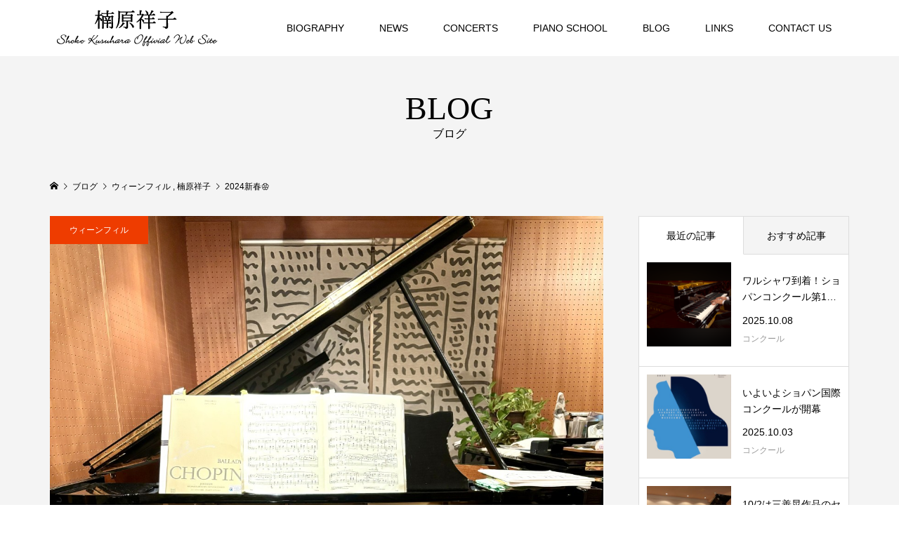

--- FILE ---
content_type: text/html; charset=UTF-8
request_url: https://www.shoko-kusuhara.com/2024%E6%96%B0%E6%98%A5%F0%9F%8F%B5%EF%B8%8F-10963.html
body_size: 20705
content:
<!DOCTYPE html>
<html lang="ja">
<head >
<meta charset="UTF-8">
<meta name="description" content="2024年を迎えました。皆様もお健やかにお正月をお迎えでしょうか。旧年中は皆様からのお気持ちや支えをたくさん頂き、誠にありがとうございます。晴れて迎えた2024年。">
<meta name="viewport" content="width=device-width">
<title>2024新春🏵️ &#8211; Shoko Kusuhara</title>
<meta name='robots' content='max-image-preview:large' />
<link rel='dns-prefetch' href='//www.googletagmanager.com' />
<link rel="alternate" title="oEmbed (JSON)" type="application/json+oembed" href="https://www.shoko-kusuhara.com/wp-json/oembed/1.0/embed?url=https%3A%2F%2Fwww.shoko-kusuhara.com%2F2024%25e6%2596%25b0%25e6%2598%25a5%25f0%259f%258f%25b5%25ef%25b8%258f-10963.html" />
<link rel="alternate" title="oEmbed (XML)" type="text/xml+oembed" href="https://www.shoko-kusuhara.com/wp-json/oembed/1.0/embed?url=https%3A%2F%2Fwww.shoko-kusuhara.com%2F2024%25e6%2596%25b0%25e6%2598%25a5%25f0%259f%258f%25b5%25ef%25b8%258f-10963.html&#038;format=xml" />
<link rel="preconnect" href="https://fonts.googleapis.com">
<link rel="preconnect" href="https://fonts.gstatic.com" crossorigin>
<link href="https://fonts.googleapis.com/css2?family=Noto+Sans+JP:wght@400;600" rel="stylesheet">
<style id='wp-img-auto-sizes-contain-inline-css' type='text/css'>
img:is([sizes=auto i],[sizes^="auto," i]){contain-intrinsic-size:3000px 1500px}
/*# sourceURL=wp-img-auto-sizes-contain-inline-css */
</style>
<style id='wp-emoji-styles-inline-css' type='text/css'>

	img.wp-smiley, img.emoji {
		display: inline !important;
		border: none !important;
		box-shadow: none !important;
		height: 1em !important;
		width: 1em !important;
		margin: 0 0.07em !important;
		vertical-align: -0.1em !important;
		background: none !important;
		padding: 0 !important;
	}
/*# sourceURL=wp-emoji-styles-inline-css */
</style>
<style id='wp-block-library-inline-css' type='text/css'>
:root{--wp-block-synced-color:#7a00df;--wp-block-synced-color--rgb:122,0,223;--wp-bound-block-color:var(--wp-block-synced-color);--wp-editor-canvas-background:#ddd;--wp-admin-theme-color:#007cba;--wp-admin-theme-color--rgb:0,124,186;--wp-admin-theme-color-darker-10:#006ba1;--wp-admin-theme-color-darker-10--rgb:0,107,160.5;--wp-admin-theme-color-darker-20:#005a87;--wp-admin-theme-color-darker-20--rgb:0,90,135;--wp-admin-border-width-focus:2px}@media (min-resolution:192dpi){:root{--wp-admin-border-width-focus:1.5px}}.wp-element-button{cursor:pointer}:root .has-very-light-gray-background-color{background-color:#eee}:root .has-very-dark-gray-background-color{background-color:#313131}:root .has-very-light-gray-color{color:#eee}:root .has-very-dark-gray-color{color:#313131}:root .has-vivid-green-cyan-to-vivid-cyan-blue-gradient-background{background:linear-gradient(135deg,#00d084,#0693e3)}:root .has-purple-crush-gradient-background{background:linear-gradient(135deg,#34e2e4,#4721fb 50%,#ab1dfe)}:root .has-hazy-dawn-gradient-background{background:linear-gradient(135deg,#faaca8,#dad0ec)}:root .has-subdued-olive-gradient-background{background:linear-gradient(135deg,#fafae1,#67a671)}:root .has-atomic-cream-gradient-background{background:linear-gradient(135deg,#fdd79a,#004a59)}:root .has-nightshade-gradient-background{background:linear-gradient(135deg,#330968,#31cdcf)}:root .has-midnight-gradient-background{background:linear-gradient(135deg,#020381,#2874fc)}:root{--wp--preset--font-size--normal:16px;--wp--preset--font-size--huge:42px}.has-regular-font-size{font-size:1em}.has-larger-font-size{font-size:2.625em}.has-normal-font-size{font-size:var(--wp--preset--font-size--normal)}.has-huge-font-size{font-size:var(--wp--preset--font-size--huge)}.has-text-align-center{text-align:center}.has-text-align-left{text-align:left}.has-text-align-right{text-align:right}.has-fit-text{white-space:nowrap!important}#end-resizable-editor-section{display:none}.aligncenter{clear:both}.items-justified-left{justify-content:flex-start}.items-justified-center{justify-content:center}.items-justified-right{justify-content:flex-end}.items-justified-space-between{justify-content:space-between}.screen-reader-text{border:0;clip-path:inset(50%);height:1px;margin:-1px;overflow:hidden;padding:0;position:absolute;width:1px;word-wrap:normal!important}.screen-reader-text:focus{background-color:#ddd;clip-path:none;color:#444;display:block;font-size:1em;height:auto;left:5px;line-height:normal;padding:15px 23px 14px;text-decoration:none;top:5px;width:auto;z-index:100000}html :where(.has-border-color){border-style:solid}html :where([style*=border-top-color]){border-top-style:solid}html :where([style*=border-right-color]){border-right-style:solid}html :where([style*=border-bottom-color]){border-bottom-style:solid}html :where([style*=border-left-color]){border-left-style:solid}html :where([style*=border-width]){border-style:solid}html :where([style*=border-top-width]){border-top-style:solid}html :where([style*=border-right-width]){border-right-style:solid}html :where([style*=border-bottom-width]){border-bottom-style:solid}html :where([style*=border-left-width]){border-left-style:solid}html :where(img[class*=wp-image-]){height:auto;max-width:100%}:where(figure){margin:0 0 1em}html :where(.is-position-sticky){--wp-admin--admin-bar--position-offset:var(--wp-admin--admin-bar--height,0px)}@media screen and (max-width:600px){html :where(.is-position-sticky){--wp-admin--admin-bar--position-offset:0px}}

/*# sourceURL=wp-block-library-inline-css */
</style><style id='wp-block-image-inline-css' type='text/css'>
.wp-block-image>a,.wp-block-image>figure>a{display:inline-block}.wp-block-image img{box-sizing:border-box;height:auto;max-width:100%;vertical-align:bottom}@media not (prefers-reduced-motion){.wp-block-image img.hide{visibility:hidden}.wp-block-image img.show{animation:show-content-image .4s}}.wp-block-image[style*=border-radius] img,.wp-block-image[style*=border-radius]>a{border-radius:inherit}.wp-block-image.has-custom-border img{box-sizing:border-box}.wp-block-image.aligncenter{text-align:center}.wp-block-image.alignfull>a,.wp-block-image.alignwide>a{width:100%}.wp-block-image.alignfull img,.wp-block-image.alignwide img{height:auto;width:100%}.wp-block-image .aligncenter,.wp-block-image .alignleft,.wp-block-image .alignright,.wp-block-image.aligncenter,.wp-block-image.alignleft,.wp-block-image.alignright{display:table}.wp-block-image .aligncenter>figcaption,.wp-block-image .alignleft>figcaption,.wp-block-image .alignright>figcaption,.wp-block-image.aligncenter>figcaption,.wp-block-image.alignleft>figcaption,.wp-block-image.alignright>figcaption{caption-side:bottom;display:table-caption}.wp-block-image .alignleft{float:left;margin:.5em 1em .5em 0}.wp-block-image .alignright{float:right;margin:.5em 0 .5em 1em}.wp-block-image .aligncenter{margin-left:auto;margin-right:auto}.wp-block-image :where(figcaption){margin-bottom:1em;margin-top:.5em}.wp-block-image.is-style-circle-mask img{border-radius:9999px}@supports ((-webkit-mask-image:none) or (mask-image:none)) or (-webkit-mask-image:none){.wp-block-image.is-style-circle-mask img{border-radius:0;-webkit-mask-image:url('data:image/svg+xml;utf8,<svg viewBox="0 0 100 100" xmlns="http://www.w3.org/2000/svg"><circle cx="50" cy="50" r="50"/></svg>');mask-image:url('data:image/svg+xml;utf8,<svg viewBox="0 0 100 100" xmlns="http://www.w3.org/2000/svg"><circle cx="50" cy="50" r="50"/></svg>');mask-mode:alpha;-webkit-mask-position:center;mask-position:center;-webkit-mask-repeat:no-repeat;mask-repeat:no-repeat;-webkit-mask-size:contain;mask-size:contain}}:root :where(.wp-block-image.is-style-rounded img,.wp-block-image .is-style-rounded img){border-radius:9999px}.wp-block-image figure{margin:0}.wp-lightbox-container{display:flex;flex-direction:column;position:relative}.wp-lightbox-container img{cursor:zoom-in}.wp-lightbox-container img:hover+button{opacity:1}.wp-lightbox-container button{align-items:center;backdrop-filter:blur(16px) saturate(180%);background-color:#5a5a5a40;border:none;border-radius:4px;cursor:zoom-in;display:flex;height:20px;justify-content:center;opacity:0;padding:0;position:absolute;right:16px;text-align:center;top:16px;width:20px;z-index:100}@media not (prefers-reduced-motion){.wp-lightbox-container button{transition:opacity .2s ease}}.wp-lightbox-container button:focus-visible{outline:3px auto #5a5a5a40;outline:3px auto -webkit-focus-ring-color;outline-offset:3px}.wp-lightbox-container button:hover{cursor:pointer;opacity:1}.wp-lightbox-container button:focus{opacity:1}.wp-lightbox-container button:focus,.wp-lightbox-container button:hover,.wp-lightbox-container button:not(:hover):not(:active):not(.has-background){background-color:#5a5a5a40;border:none}.wp-lightbox-overlay{box-sizing:border-box;cursor:zoom-out;height:100vh;left:0;overflow:hidden;position:fixed;top:0;visibility:hidden;width:100%;z-index:100000}.wp-lightbox-overlay .close-button{align-items:center;cursor:pointer;display:flex;justify-content:center;min-height:40px;min-width:40px;padding:0;position:absolute;right:calc(env(safe-area-inset-right) + 16px);top:calc(env(safe-area-inset-top) + 16px);z-index:5000000}.wp-lightbox-overlay .close-button:focus,.wp-lightbox-overlay .close-button:hover,.wp-lightbox-overlay .close-button:not(:hover):not(:active):not(.has-background){background:none;border:none}.wp-lightbox-overlay .lightbox-image-container{height:var(--wp--lightbox-container-height);left:50%;overflow:hidden;position:absolute;top:50%;transform:translate(-50%,-50%);transform-origin:top left;width:var(--wp--lightbox-container-width);z-index:9999999999}.wp-lightbox-overlay .wp-block-image{align-items:center;box-sizing:border-box;display:flex;height:100%;justify-content:center;margin:0;position:relative;transform-origin:0 0;width:100%;z-index:3000000}.wp-lightbox-overlay .wp-block-image img{height:var(--wp--lightbox-image-height);min-height:var(--wp--lightbox-image-height);min-width:var(--wp--lightbox-image-width);width:var(--wp--lightbox-image-width)}.wp-lightbox-overlay .wp-block-image figcaption{display:none}.wp-lightbox-overlay button{background:none;border:none}.wp-lightbox-overlay .scrim{background-color:#fff;height:100%;opacity:.9;position:absolute;width:100%;z-index:2000000}.wp-lightbox-overlay.active{visibility:visible}@media not (prefers-reduced-motion){.wp-lightbox-overlay.active{animation:turn-on-visibility .25s both}.wp-lightbox-overlay.active img{animation:turn-on-visibility .35s both}.wp-lightbox-overlay.show-closing-animation:not(.active){animation:turn-off-visibility .35s both}.wp-lightbox-overlay.show-closing-animation:not(.active) img{animation:turn-off-visibility .25s both}.wp-lightbox-overlay.zoom.active{animation:none;opacity:1;visibility:visible}.wp-lightbox-overlay.zoom.active .lightbox-image-container{animation:lightbox-zoom-in .4s}.wp-lightbox-overlay.zoom.active .lightbox-image-container img{animation:none}.wp-lightbox-overlay.zoom.active .scrim{animation:turn-on-visibility .4s forwards}.wp-lightbox-overlay.zoom.show-closing-animation:not(.active){animation:none}.wp-lightbox-overlay.zoom.show-closing-animation:not(.active) .lightbox-image-container{animation:lightbox-zoom-out .4s}.wp-lightbox-overlay.zoom.show-closing-animation:not(.active) .lightbox-image-container img{animation:none}.wp-lightbox-overlay.zoom.show-closing-animation:not(.active) .scrim{animation:turn-off-visibility .4s forwards}}@keyframes show-content-image{0%{visibility:hidden}99%{visibility:hidden}to{visibility:visible}}@keyframes turn-on-visibility{0%{opacity:0}to{opacity:1}}@keyframes turn-off-visibility{0%{opacity:1;visibility:visible}99%{opacity:0;visibility:visible}to{opacity:0;visibility:hidden}}@keyframes lightbox-zoom-in{0%{transform:translate(calc((-100vw + var(--wp--lightbox-scrollbar-width))/2 + var(--wp--lightbox-initial-left-position)),calc(-50vh + var(--wp--lightbox-initial-top-position))) scale(var(--wp--lightbox-scale))}to{transform:translate(-50%,-50%) scale(1)}}@keyframes lightbox-zoom-out{0%{transform:translate(-50%,-50%) scale(1);visibility:visible}99%{visibility:visible}to{transform:translate(calc((-100vw + var(--wp--lightbox-scrollbar-width))/2 + var(--wp--lightbox-initial-left-position)),calc(-50vh + var(--wp--lightbox-initial-top-position))) scale(var(--wp--lightbox-scale));visibility:hidden}}
/*# sourceURL=https://www.shoko-kusuhara.com/wp-includes/blocks/image/style.min.css */
</style>
<style id='wp-block-paragraph-inline-css' type='text/css'>
.is-small-text{font-size:.875em}.is-regular-text{font-size:1em}.is-large-text{font-size:2.25em}.is-larger-text{font-size:3em}.has-drop-cap:not(:focus):first-letter{float:left;font-size:8.4em;font-style:normal;font-weight:100;line-height:.68;margin:.05em .1em 0 0;text-transform:uppercase}body.rtl .has-drop-cap:not(:focus):first-letter{float:none;margin-left:.1em}p.has-drop-cap.has-background{overflow:hidden}:root :where(p.has-background){padding:1.25em 2.375em}:where(p.has-text-color:not(.has-link-color)) a{color:inherit}p.has-text-align-left[style*="writing-mode:vertical-lr"],p.has-text-align-right[style*="writing-mode:vertical-rl"]{rotate:180deg}
/*# sourceURL=https://www.shoko-kusuhara.com/wp-includes/blocks/paragraph/style.min.css */
</style>
<style id='global-styles-inline-css' type='text/css'>
:root{--wp--preset--aspect-ratio--square: 1;--wp--preset--aspect-ratio--4-3: 4/3;--wp--preset--aspect-ratio--3-4: 3/4;--wp--preset--aspect-ratio--3-2: 3/2;--wp--preset--aspect-ratio--2-3: 2/3;--wp--preset--aspect-ratio--16-9: 16/9;--wp--preset--aspect-ratio--9-16: 9/16;--wp--preset--color--black: #000000;--wp--preset--color--cyan-bluish-gray: #abb8c3;--wp--preset--color--white: #ffffff;--wp--preset--color--pale-pink: #f78da7;--wp--preset--color--vivid-red: #cf2e2e;--wp--preset--color--luminous-vivid-orange: #ff6900;--wp--preset--color--luminous-vivid-amber: #fcb900;--wp--preset--color--light-green-cyan: #7bdcb5;--wp--preset--color--vivid-green-cyan: #00d084;--wp--preset--color--pale-cyan-blue: #8ed1fc;--wp--preset--color--vivid-cyan-blue: #0693e3;--wp--preset--color--vivid-purple: #9b51e0;--wp--preset--gradient--vivid-cyan-blue-to-vivid-purple: linear-gradient(135deg,rgb(6,147,227) 0%,rgb(155,81,224) 100%);--wp--preset--gradient--light-green-cyan-to-vivid-green-cyan: linear-gradient(135deg,rgb(122,220,180) 0%,rgb(0,208,130) 100%);--wp--preset--gradient--luminous-vivid-amber-to-luminous-vivid-orange: linear-gradient(135deg,rgb(252,185,0) 0%,rgb(255,105,0) 100%);--wp--preset--gradient--luminous-vivid-orange-to-vivid-red: linear-gradient(135deg,rgb(255,105,0) 0%,rgb(207,46,46) 100%);--wp--preset--gradient--very-light-gray-to-cyan-bluish-gray: linear-gradient(135deg,rgb(238,238,238) 0%,rgb(169,184,195) 100%);--wp--preset--gradient--cool-to-warm-spectrum: linear-gradient(135deg,rgb(74,234,220) 0%,rgb(151,120,209) 20%,rgb(207,42,186) 40%,rgb(238,44,130) 60%,rgb(251,105,98) 80%,rgb(254,248,76) 100%);--wp--preset--gradient--blush-light-purple: linear-gradient(135deg,rgb(255,206,236) 0%,rgb(152,150,240) 100%);--wp--preset--gradient--blush-bordeaux: linear-gradient(135deg,rgb(254,205,165) 0%,rgb(254,45,45) 50%,rgb(107,0,62) 100%);--wp--preset--gradient--luminous-dusk: linear-gradient(135deg,rgb(255,203,112) 0%,rgb(199,81,192) 50%,rgb(65,88,208) 100%);--wp--preset--gradient--pale-ocean: linear-gradient(135deg,rgb(255,245,203) 0%,rgb(182,227,212) 50%,rgb(51,167,181) 100%);--wp--preset--gradient--electric-grass: linear-gradient(135deg,rgb(202,248,128) 0%,rgb(113,206,126) 100%);--wp--preset--gradient--midnight: linear-gradient(135deg,rgb(2,3,129) 0%,rgb(40,116,252) 100%);--wp--preset--font-size--small: 13px;--wp--preset--font-size--medium: 20px;--wp--preset--font-size--large: 36px;--wp--preset--font-size--x-large: 42px;--wp--preset--spacing--20: 0.44rem;--wp--preset--spacing--30: 0.67rem;--wp--preset--spacing--40: 1rem;--wp--preset--spacing--50: 1.5rem;--wp--preset--spacing--60: 2.25rem;--wp--preset--spacing--70: 3.38rem;--wp--preset--spacing--80: 5.06rem;--wp--preset--shadow--natural: 6px 6px 9px rgba(0, 0, 0, 0.2);--wp--preset--shadow--deep: 12px 12px 50px rgba(0, 0, 0, 0.4);--wp--preset--shadow--sharp: 6px 6px 0px rgba(0, 0, 0, 0.2);--wp--preset--shadow--outlined: 6px 6px 0px -3px rgb(255, 255, 255), 6px 6px rgb(0, 0, 0);--wp--preset--shadow--crisp: 6px 6px 0px rgb(0, 0, 0);}:where(.is-layout-flex){gap: 0.5em;}:where(.is-layout-grid){gap: 0.5em;}body .is-layout-flex{display: flex;}.is-layout-flex{flex-wrap: wrap;align-items: center;}.is-layout-flex > :is(*, div){margin: 0;}body .is-layout-grid{display: grid;}.is-layout-grid > :is(*, div){margin: 0;}:where(.wp-block-columns.is-layout-flex){gap: 2em;}:where(.wp-block-columns.is-layout-grid){gap: 2em;}:where(.wp-block-post-template.is-layout-flex){gap: 1.25em;}:where(.wp-block-post-template.is-layout-grid){gap: 1.25em;}.has-black-color{color: var(--wp--preset--color--black) !important;}.has-cyan-bluish-gray-color{color: var(--wp--preset--color--cyan-bluish-gray) !important;}.has-white-color{color: var(--wp--preset--color--white) !important;}.has-pale-pink-color{color: var(--wp--preset--color--pale-pink) !important;}.has-vivid-red-color{color: var(--wp--preset--color--vivid-red) !important;}.has-luminous-vivid-orange-color{color: var(--wp--preset--color--luminous-vivid-orange) !important;}.has-luminous-vivid-amber-color{color: var(--wp--preset--color--luminous-vivid-amber) !important;}.has-light-green-cyan-color{color: var(--wp--preset--color--light-green-cyan) !important;}.has-vivid-green-cyan-color{color: var(--wp--preset--color--vivid-green-cyan) !important;}.has-pale-cyan-blue-color{color: var(--wp--preset--color--pale-cyan-blue) !important;}.has-vivid-cyan-blue-color{color: var(--wp--preset--color--vivid-cyan-blue) !important;}.has-vivid-purple-color{color: var(--wp--preset--color--vivid-purple) !important;}.has-black-background-color{background-color: var(--wp--preset--color--black) !important;}.has-cyan-bluish-gray-background-color{background-color: var(--wp--preset--color--cyan-bluish-gray) !important;}.has-white-background-color{background-color: var(--wp--preset--color--white) !important;}.has-pale-pink-background-color{background-color: var(--wp--preset--color--pale-pink) !important;}.has-vivid-red-background-color{background-color: var(--wp--preset--color--vivid-red) !important;}.has-luminous-vivid-orange-background-color{background-color: var(--wp--preset--color--luminous-vivid-orange) !important;}.has-luminous-vivid-amber-background-color{background-color: var(--wp--preset--color--luminous-vivid-amber) !important;}.has-light-green-cyan-background-color{background-color: var(--wp--preset--color--light-green-cyan) !important;}.has-vivid-green-cyan-background-color{background-color: var(--wp--preset--color--vivid-green-cyan) !important;}.has-pale-cyan-blue-background-color{background-color: var(--wp--preset--color--pale-cyan-blue) !important;}.has-vivid-cyan-blue-background-color{background-color: var(--wp--preset--color--vivid-cyan-blue) !important;}.has-vivid-purple-background-color{background-color: var(--wp--preset--color--vivid-purple) !important;}.has-black-border-color{border-color: var(--wp--preset--color--black) !important;}.has-cyan-bluish-gray-border-color{border-color: var(--wp--preset--color--cyan-bluish-gray) !important;}.has-white-border-color{border-color: var(--wp--preset--color--white) !important;}.has-pale-pink-border-color{border-color: var(--wp--preset--color--pale-pink) !important;}.has-vivid-red-border-color{border-color: var(--wp--preset--color--vivid-red) !important;}.has-luminous-vivid-orange-border-color{border-color: var(--wp--preset--color--luminous-vivid-orange) !important;}.has-luminous-vivid-amber-border-color{border-color: var(--wp--preset--color--luminous-vivid-amber) !important;}.has-light-green-cyan-border-color{border-color: var(--wp--preset--color--light-green-cyan) !important;}.has-vivid-green-cyan-border-color{border-color: var(--wp--preset--color--vivid-green-cyan) !important;}.has-pale-cyan-blue-border-color{border-color: var(--wp--preset--color--pale-cyan-blue) !important;}.has-vivid-cyan-blue-border-color{border-color: var(--wp--preset--color--vivid-cyan-blue) !important;}.has-vivid-purple-border-color{border-color: var(--wp--preset--color--vivid-purple) !important;}.has-vivid-cyan-blue-to-vivid-purple-gradient-background{background: var(--wp--preset--gradient--vivid-cyan-blue-to-vivid-purple) !important;}.has-light-green-cyan-to-vivid-green-cyan-gradient-background{background: var(--wp--preset--gradient--light-green-cyan-to-vivid-green-cyan) !important;}.has-luminous-vivid-amber-to-luminous-vivid-orange-gradient-background{background: var(--wp--preset--gradient--luminous-vivid-amber-to-luminous-vivid-orange) !important;}.has-luminous-vivid-orange-to-vivid-red-gradient-background{background: var(--wp--preset--gradient--luminous-vivid-orange-to-vivid-red) !important;}.has-very-light-gray-to-cyan-bluish-gray-gradient-background{background: var(--wp--preset--gradient--very-light-gray-to-cyan-bluish-gray) !important;}.has-cool-to-warm-spectrum-gradient-background{background: var(--wp--preset--gradient--cool-to-warm-spectrum) !important;}.has-blush-light-purple-gradient-background{background: var(--wp--preset--gradient--blush-light-purple) !important;}.has-blush-bordeaux-gradient-background{background: var(--wp--preset--gradient--blush-bordeaux) !important;}.has-luminous-dusk-gradient-background{background: var(--wp--preset--gradient--luminous-dusk) !important;}.has-pale-ocean-gradient-background{background: var(--wp--preset--gradient--pale-ocean) !important;}.has-electric-grass-gradient-background{background: var(--wp--preset--gradient--electric-grass) !important;}.has-midnight-gradient-background{background: var(--wp--preset--gradient--midnight) !important;}.has-small-font-size{font-size: var(--wp--preset--font-size--small) !important;}.has-medium-font-size{font-size: var(--wp--preset--font-size--medium) !important;}.has-large-font-size{font-size: var(--wp--preset--font-size--large) !important;}.has-x-large-font-size{font-size: var(--wp--preset--font-size--x-large) !important;}
/*# sourceURL=global-styles-inline-css */
</style>

<style id='classic-theme-styles-inline-css' type='text/css'>
/*! This file is auto-generated */
.wp-block-button__link{color:#fff;background-color:#32373c;border-radius:9999px;box-shadow:none;text-decoration:none;padding:calc(.667em + 2px) calc(1.333em + 2px);font-size:1.125em}.wp-block-file__button{background:#32373c;color:#fff;text-decoration:none}
/*# sourceURL=/wp-includes/css/classic-themes.min.css */
</style>
<link rel='stylesheet' id='famous-style-css' href='https://www.shoko-kusuhara.com/wp-content/themes/famous_tcd064/style.css?ver=2.1.1' type='text/css' media='all' />
<link rel='stylesheet' id='design-plus-css' href='https://www.shoko-kusuhara.com/wp-content/themes/famous_tcd064/css/design-plus.css?ver=2.1.1' type='text/css' media='all' />
<link rel='stylesheet' id='famous-slick-css' href='https://www.shoko-kusuhara.com/wp-content/themes/famous_tcd064/css/slick.min.css?ver=6.9' type='text/css' media='all' />
<link rel='stylesheet' id='sns-button-css' href='https://www.shoko-kusuhara.com/wp-content/themes/famous_tcd064/css/sns-botton.css?ver=2.1.1' type='text/css' media='all' />
<style>:root {
  --tcd-font-type1: Arial,"Hiragino Sans","Yu Gothic Medium","Meiryo",sans-serif;
  --tcd-font-type2: "Times New Roman",Times,"Yu Mincho","游明朝","游明朝体","Hiragino Mincho Pro",serif;
  --tcd-font-type3: Palatino,"Yu Kyokasho","游教科書体","UD デジタル 教科書体 N","游明朝","游明朝体","Hiragino Mincho Pro","Meiryo",serif;
  --tcd-font-type-logo: "Noto Sans JP",sans-serif;
}</style>
<script type="text/javascript" src="https://www.shoko-kusuhara.com/wp-includes/js/jquery/jquery.min.js?ver=3.7.1" id="jquery-core-js"></script>
<script type="text/javascript" src="https://www.shoko-kusuhara.com/wp-includes/js/jquery/jquery-migrate.min.js?ver=3.4.1" id="jquery-migrate-js"></script>
<link rel="https://api.w.org/" href="https://www.shoko-kusuhara.com/wp-json/" /><link rel="alternate" title="JSON" type="application/json" href="https://www.shoko-kusuhara.com/wp-json/wp/v2/posts/10963" /><link rel="EditURI" type="application/rsd+xml" title="RSD" href="https://www.shoko-kusuhara.com/xmlrpc.php?rsd" />
<meta name="generator" content="WordPress 6.9" />
<link rel="canonical" href="https://www.shoko-kusuhara.com/2024%e6%96%b0%e6%98%a5%f0%9f%8f%b5%ef%b8%8f-10963.html" />
<link rel='shortlink' href='https://www.shoko-kusuhara.com/?p=10963' />
<meta name="generator" content="Site Kit by Google 1.168.0" /><link rel="shortcut icon" href="https://www.shoko-kusuhara.com/wp-content/uploads/2020/12/favicon.png">
<style>
.p-button:hover, .p-category-item:hover, .p-entry-works__pager .p-pager__item a:hover, .c-comment__form-submit:hover, c-comment__password-protected, .c-pw__btn--register, .c-pw__btn { background-color: #000000; }
.c-comment__tab-item.is-active a, .c-comment__tab-item a:hover, .c-comment__tab-item.is-active p { background-color: #000000; border-color: #000000; }
.c-comment__tab-item.is-active a:after, .c-comment__tab-item.is-active p:after { border-top-color: #000000; }
.p-breadcrumb__item a:hover, .p-social-nav a:hover, .p-gallery-modal__button:hover, .p-modal-cta__close:hover, .p-index-archive__item-category:hover, .p-widget-categories .toggle-children:hover, .p-widget .searchform #searchsubmit:hover, .p-widget-search .p-widget-search__submit:hover, .slick-arrow:hover { color: #ee3c00; }
.p-button, .p-pagetop a, .p-category-item, .p-page-links > span, .p-pager__item .current, .p-page-links a:hover, .p-pager__item a:hover, .p-works-gallery__filter-item.is-active span, .slick-dots li.slick-active button, .slick-dots li:hover button { background-color: #ee3c00; }
.p-headline, .p-widget__title { border-color: #ee3c00; }
a:hover, .p-entry__body a:hover, .custom-html-widget a:hover, .p-author__box a:hover, a:hover .p-article__title, .p-entry-nav a:hover, .p-works-gallery__filter-item:hover span, .p-entry__body .pb_simple_table a:hover { color: #999999; }
.p-pagetop a:hover { background-color: #999999; }
.p-entry__body a, .custom-html-widget a { color: #ee3c00; }
body, input, textarea { font-family: var(--tcd-font-type1); }
.p-logo, .p-page-header__title, .p-entry-works__title, .p-modal-cta__catch, .p-header-content__catch, .p-header-content__desc, .p-cb__item-headline, .p-index-about__image-label {
font-family: var(--tcd-font-type2);
}
.c-font-type--logo a { font-family: var(--tcd-font-type-logo); font-weight: bold !important;}
.c-load--type1 { border: 3px solid rgba(153, 153, 153, 0.2); border-top-color: #000000; }
.p-hover-effect--type1:hover img { -webkit-transform: scale(1.2) rotate(2deg); -moz-transform: scale(1.2) rotate(2deg); -ms-transform: scale(1.2) rotate(2deg); transform: scale(1.2) rotate(2deg); }
.p-hover-effect--type2 img { margin-left: -8px; }
.p-hover-effect--type2:hover img { margin-left: 8px; }
.p-hover-effect--type2:hover .p-hover-effect__image { background: #000000; }
.p-hover-effect--type2:hover img { opacity: 0.5 }
.p-hover-effect--type3:hover .p-hover-effect__image { background: #000000; }
.p-hover-effect--type3:hover img { opacity: 0.5; }
.p-entry__title { font-size: 30px; }
.p-entry__title, .p-article-post__title { color: #000000; }
.p-entry__body { font-size: 16px; }
.p-entry__body, .p-entry__body .pb_simple_table a { color: #000000; }
.p-entry-information__title { font-size: 30px; }
.p-entry-information__title, .p-article-information__title { color: #000000; }
.p-entry-information__body, .p-entry-information__body .pb_simple_table a { color: #000000; font-size: 16px; }
.p-entry-works__title { color: #000000; font-size: 40px; }
.p-entry-works__body { color: #000000; font-size: 14px; }
.p-gallery-modal__overlay { background: rgba(0, 0, 0, 0.5); }
.p-article-voice__title { color: #000000; font-size: 16px; }
.p-entry-voice__body { color: #000000; font-size: 14px; }
.l-header__bar { background: rgba(255, 255, 255, 1); }
body.l-header__fix .is-header-fixed .l-header__bar { background: rgba(255, 255, 255, 0.8); }
.p-header__logo--text { font-size: 30px; }
.p-footer__logo--text { font-size: 30px; }
.l-header a, .p-global-nav a { color: #000000; }
.p-global-nav .sub-menu { background-color: #000000; }
.p-global-nav .sub-menu a { color: #ffffff; }
.p-global-nav .sub-menu a:hover, .p-global-nav .sub-menu .current-menu-item > a { background-color: #ee3c00; color: #ffffff; }
.p-footer-info, .p-footer__logo--text a { color: #000000; }
.p-footer-info.has-bg-image::after { background-color: rgba(255,255,255, 0.3); }
.p-footer-info__desc { font-size: 14px; }
.p-footer-info .p-social-nav a { color: #000000; }
.p-footer-info .p-social-nav a:hover { color: #ee3c00; }
.p-footer-nav__container { background-color: #ffffff; }
.p-footer-nav, .p-footer-nav li a { color: #000000; }
.p-footer-nav li a:hover { color: #666666; }
.p-copyright { background-color: #000000; color: #ffffff; }
@media (min-width: 1200px) {
	.p-global-nav a:hover, .p-global-nav > li:hover > a, .p-global-nav > li.current-menu-item > a, .p-global-nav > li.is-active > a { color: #ee3c00; }
}
@media only screen and (max-width: 1199px) {
	.l-header__bar { background-color: rgba(255, 255, 255, 1); }
	.p-header__logo--text { font-size: 24px; }
	.p-global-nav { background-color: rgba(0,0,0, 1); }
	.p-global-nav a { color: #ffffff; }
	.p-global-nav a:hover, .p-global-nav .current-menu-item > a { background-color: rgba(238,60,0, 1); color: #ffffff; }
}
@media only screen and (max-width: 991px) {
	.p-footer__logo--text { font-size: 24px; }
	.p-footer-info__desc { font-size: 14px; }
	.p-entry__title { font-size: 18px; }
	.p-entry__body { font-size: 14px; }
	.p-entry-information__title { font-size: 18px; }
	.p-entry-information__body { font-size: 14px; }
	.p-entry-works__title { font-size: 34px; }
	.p-entry-works__body { font-size: 14px; }
	.p-article-voice__title { font-size: 16px; }
	.p-entry-voice__body { font-size: 14px; }
}
</style>
<style type="text/css">

</style>
</head>
<body class="wp-singular post-template-default single single-post postid-10963 single-format-standard wp-embed-responsive wp-theme-famous_tcd064 l-sidebar--type2 l-header--type2 l-header--type2--mobile l-header__fix l-header__fix--mobile">
<header id="js-header" class="l-header">
	<div class="l-header__bar p-header__bar">
		<div class="p-header__bar__inner l-inner">
			<div class="p-logo p-header__logo">
				<a href="https://www.shoko-kusuhara.com/"><img src="https://www.shoko-kusuhara.com/wp-content/uploads/2020/12/shoko-kusuhara_logo03.png" alt="Shoko Kusuhara"></a>
			</div>
			<div class="p-logo p-header__logo--mobile">
				<a href="https://www.shoko-kusuhara.com/"><img src="https://www.shoko-kusuhara.com/wp-content/uploads/2020/12/shoko-kusuhara_logo01_sp.png" alt="Shoko Kusuhara"></a>
			</div>
			<a href="#" id="js-menu-button" class="p-menu-button c-menu-button"></a>
<nav class="p-global-nav__container"><ul id="js-global-nav" class="p-global-nav"><li id="menu-item-7836" class="menu-item menu-item-type-post_type menu-item-object-page menu-item-has-children menu-item-7836"><a href="https://www.shoko-kusuhara.com/biodraphy">BIOGRAPHY<span></span></a>
<ul class="sub-menu">
	<li id="menu-item-8155" class="menu-item menu-item-type-post_type menu-item-object-page menu-item-8155"><a href="https://www.shoko-kusuhara.com/biodraphy">BIOGRAPHY<span></span></a></li>
	<li id="menu-item-7835" class="menu-item menu-item-type-post_type menu-item-object-page menu-item-7835"><a href="https://www.shoko-kusuhara.com/essay">ESSAY / エッセイ<span></span></a></li>
</ul>
</li>
<li id="menu-item-7822" class="menu-item menu-item-type-post_type menu-item-object-page menu-item-7822"><a href="https://www.shoko-kusuhara.com/news">NEWS<span></span></a></li>
<li id="menu-item-7816" class="menu-item menu-item-type-post_type menu-item-object-page menu-item-7816"><a href="https://www.shoko-kusuhara.com/concerts">CONCERTS<span></span></a></li>
<li id="menu-item-7892" class="menu-item menu-item-type-post_type menu-item-object-page menu-item-has-children menu-item-7892"><a href="https://www.shoko-kusuhara.com/pianoschool">PIANO SCHOOL<span></span></a>
<ul class="sub-menu">
	<li id="menu-item-7894" class="menu-item menu-item-type-post_type menu-item-object-page menu-item-7894"><a href="https://www.shoko-kusuhara.com/pianoschool/lesson-course">レッスンコース<span></span></a></li>
	<li id="menu-item-7895" class="menu-item menu-item-type-post_type menu-item-object-page menu-item-7895"><a href="https://www.shoko-kusuhara.com/pianoschool/lesson-place-text">レッスン場所・テキスト<span></span></a></li>
	<li id="menu-item-8012" class="menu-item menu-item-type-post_type menu-item-object-page menu-item-8012"><a href="https://www.shoko-kusuhara.com/pianoschool/trial-lesson">体験レッスンお申し込み<span></span></a></li>
	<li id="menu-item-7898" class="menu-item menu-item-type-post_type menu-item-object-page menu-item-7898"><a href="https://www.shoko-kusuhara.com/pianoschool/competition">コンクール受賞歴<span></span></a></li>
	<li id="menu-item-8027" class="menu-item menu-item-type-taxonomy menu-item-object-category menu-item-8027"><a href="https://www.shoko-kusuhara.com/category/%e7%99%ba%e8%a1%a8%e4%bc%9a">コンサート・発表会<span></span></a></li>
	<li id="menu-item-8028" class="menu-item menu-item-type-taxonomy menu-item-object-category menu-item-8028"><a href="https://www.shoko-kusuhara.com/category/pianoschool-event">スクール関連イヴェント<span></span></a></li>
</ul>
</li>
<li id="menu-item-7755" class="menu-item menu-item-type-post_type menu-item-object-page current_page_parent menu-item-7755"><a href="https://www.shoko-kusuhara.com/blog">BLOG<span></span></a></li>
<li id="menu-item-7823" class="menu-item menu-item-type-post_type menu-item-object-page menu-item-7823"><a href="https://www.shoko-kusuhara.com/links">LINKS<span></span></a></li>
<li id="menu-item-7972" class="menu-item menu-item-type-custom menu-item-object-custom menu-item-has-children menu-item-7972"><a>CONTACT US<span></span></a>
<ul class="sub-menu">
	<li id="menu-item-7964" class="menu-item menu-item-type-post_type menu-item-object-page menu-item-7964"><a href="https://www.shoko-kusuhara.com/contact">楠原祥子へのお問い合わせ<span></span></a></li>
	<li id="menu-item-7963" class="menu-item menu-item-type-post_type menu-item-object-page menu-item-7963"><a href="https://www.shoko-kusuhara.com/pianoschool/contact">スクールへのお問い合わせ<span></span></a></li>
</ul>
</li>
</ul></nav>		</div>
	</div>
</header>
<main class="l-main">
	<header id="js-page-header" class="p-page-header">
		<div class="p-page-header__inner l-inner">
			<div class="p-page-header__title">BLOG</div>
			<p class="p-page-header__desc">ブログ</p>
		</div>
	</header>
	<div class="p-breadcrumb c-breadcrumb">
		<ul class="p-breadcrumb__inner c-breadcrumb__inner l-inner" itemscope itemtype="https://schema.org/BreadcrumbList">
			<li class="p-breadcrumb__item c-breadcrumb__item p-breadcrumb__item--home c-breadcrumb__item--home" itemprop="itemListElement" itemscope itemtype="https://schema.org/ListItem">
				<a href="https://www.shoko-kusuhara.com/" itemprop="item"><span itemprop="name">HOME</span></a>
				<meta itemprop="position" content="1" />
			</li>
			<li class="p-breadcrumb__item c-breadcrumb__item" itemprop="itemListElement" itemscope itemtype="https://schema.org/ListItem">
				<a href="https://www.shoko-kusuhara.com/blog" itemprop="item">
					<span itemprop="name">ブログ</span>
				</a>
				<meta itemprop="position" content="2" />
			</li>
			<li class="p-breadcrumb__item c-breadcrumb__item" itemprop="itemListElement" itemscope itemtype="https://schema.org/ListItem">
				<a href="https://www.shoko-kusuhara.com/category/%e3%82%a6%e3%82%a3%e3%83%bc%e3%83%b3%e3%83%95%e3%82%a3%e3%83%ab" itemprop="item">
					<span itemprop="name">ウィーンフィル</span>
				</a>
, 				<a href="https://www.shoko-kusuhara.com/category/%e6%a5%a0%e5%8e%9f%e7%a5%a5%e5%ad%90" itemprop="item">
					<span itemprop="name">楠原祥子</span>
				</a>
				<meta itemprop="position" content="3" />
			</li>
			<li class="p-breadcrumb__item c-breadcrumb__item" itemprop="itemListElement" itemscope itemtype="https://schema.org/ListItem">
				<span itemprop="name">2024新春🏵️</span>
				<meta itemprop="position" content="4" />
			</li>
		</ul>
	</div>
	<div class="l-inner l-2columns">
		<article class="p-entry l-primary">
			<div class="p-entry__thumbnail">
				<img width="1200" height="1600" src="https://www.shoko-kusuhara.com/wp-content/uploads/2024/01/IMG_0427-1200x1600.jpeg" class="attachment-size5 size-size5 wp-post-image" alt="" decoding="async" fetchpriority="high" />
				<div class="p-float-category"><a class="p-category-item" href="https://www.shoko-kusuhara.com/category/%e3%82%a6%e3%82%a3%e3%83%bc%e3%83%b3%e3%83%95%e3%82%a3%e3%83%ab">ウィーンフィル</a></div>
			</div>
			<div class="p-entry__date_title">
				<time class="p-entry__date p-article__date" datetime="2024-01-01T23:08:17+09:00"><span class="p-article__date-day">01</span><span class="p-article__date-month">Jan</span><span class="p-article__date-year">2024</span></time>
				<h1 class="p-entry__title">2024新春🏵️</h1>
			</div>
			<div class="p-entry__inner">
<div class="single_share ">
<div class="share-type2 share-top">
 
	<div class="sns mt10">
		<ul class="type2 clearfix">
			<li class="twitter">
				<a href="https://twitter.com/intent/tweet?text=2024%E6%96%B0%E6%98%A5%F0%9F%8F%B5%EF%B8%8F&url=https%3A%2F%2Fwww.shoko-kusuhara.com%2F2024%25e6%2596%25b0%25e6%2598%25a5%25f0%259f%258f%25b5%25ef%25b8%258f-10963.html&via=&tw_p=tweetbutton&related=" onclick="javascript:window.open(this.href, '', 'menubar=no,toolbar=no,resizable=yes,scrollbars=yes,height=400,width=600');return false;"><i class="icon-twitter"></i><span class="ttl">Post</span><span class="share-count"></span></a>
			</li>
			<li class="facebook">
				<a href="//www.facebook.com/sharer/sharer.php?u=https://www.shoko-kusuhara.com/2024%e6%96%b0%e6%98%a5%f0%9f%8f%b5%ef%b8%8f-10963.html&amp;t=2024%E6%96%B0%E6%98%A5%F0%9F%8F%B5%EF%B8%8F" class="facebook-btn-icon-link" target="blank" rel="nofollow"><i class="icon-facebook"></i><span class="ttl">Share</span><span class="share-count"></span></a>
			</li>
			<li class="rss">
				<a href="https://www.shoko-kusuhara.com/feed" target="blank"><i class="icon-rss"></i><span class="ttl">RSS</span></a>
			</li>
		</ul>
	</div>
</div>
</div>				<div class="p-entry__body">

<p>2024年を迎えました。皆様もお健やかにお正月をお迎えでしょうか。</p>



<p>旧年中は皆様からのお気持ちや支えをたくさん頂き、誠にありがとうございます。</p>



<p>晴れて迎えた2024年。人生は光があれば影もありですが、光のある方向へ自分を導いていきたいと思います。2024年が私たちにとって明るい年になりますように。あちこちで起こっている領土の奪い合いが早く終結しますように。</p>



<p>本年も皆様どうぞよろしくお願いいたします！</p>



<figure class="wp-block-image size-large"><img decoding="async" width="768" height="1024" src="https://www.shoko-kusuhara.com/wp-content/uploads/2024/01/IMG_0427-768x1024.jpeg" alt="" class="wp-image-10964"/><figcaption>弾き初め。昨日まで喪中ハガキの宛名印刷に奮闘した古いPC。桐栄くんのママが作成下さった生花のリース！とっても綺麗です。</figcaption></figure>



<p>今日は毎年の恒例で、佐原の母の家で新年の祝膳を囲むはずでした。ところが、大晦日の朝から声の調子が悪くなり、コンクールの生徒さんのレッスンをしているうちにいよいよ声が枯れて出なくなってしまい、それを母に言ったところ、</p>



<p>「あら、それはインフルエンザじゃないの。疲れが出たんでしょう。困ったわね。それじゃ、ちょっとねぇ、来られちゃ困るのよねぇ。子供達もいるし、私も歳だから、うつされたりしたら大変だし。。。」</p>



<p>「えぇぇッ。声が枯れただけで、インフルじゃないわよ。熱はないし、体は元気だし。」</p>



<p>と必死で出ない声を絞り出すように訴えたのですが、</p>



<p>「何だか聞こえないわねぇ。まぁ大事にしなさい、疲れたのよ、とにかく大変だったのはわかるから。家でゆっくりしてなさい」</p>



<p>「違うってば。インフルとかコロナじゃないわよ、ゼッタイ、ヒィぃぃぃ〜」</p>



<p>私のハフハフ声は虚しく空気に溶け込んでしまい、行きたいっ、という訴えは退けられてしまったのでした。</p>



<p>故に、猫にゃんと一人🎍お正月。。。。</p>



<figure class="wp-block-image size-large"><img decoding="async" width="1024" height="722" src="https://www.shoko-kusuhara.com/wp-content/uploads/2024/01/IMG_0386-1024x722.jpeg" alt="" class="wp-image-10965"/></figure>



<p>それに喪中だから、お正月料理も省略してしまった。。。</p>



<p>でも！</p>



<p>実は昨日そごうの『チーズ王国』でかなり贅沢にチーズを買い込んだし、お雑煮用に比内地鶏も買ったので、そもそも喪中なのだし、佐原でみんなで過ごすお正月はあきらめて、〆切間近の原稿書きをしよう、と気を取り直しました。</p>



<p>チーズ。。。。</p>



<p>私の生活にチーズがなければ、それは潤いのないピアノの響きと同じ。</p>



<p>『チーズ王国』で買ったカーマンベール村のカーマンベールチーズはかなり濃厚で美味しそうだし、フランスのコンテも買ってしまって、かなりお財布が苦しくなったのですが仕方ありません。</p>



<p>さらに、小泉さんから頂いた「レッドフォックスヴィンテージ」という濃い黄色のチーズは、これまで食べたことがない味わいでものすごく美味しいし、それに青かびチーズもある。チーズのない生活は潤いのない響きと同じ、そうなのです。</p>



<p>それらのチーズを食べながら、恒例のウィーンフィルニューイヤーコンサートを見ましょ、と思っていたのです。</p>



<figure class="wp-block-image size-large is-resized"><img loading="lazy" decoding="async" src="https://www.shoko-kusuhara.com/wp-content/uploads/2024/01/IMG_0394-1024x768.jpeg" alt="" class="wp-image-10969" width="589" height="442"/></figure>



<p>ところが。。。</p>



<p>ちょっと見たい本があって、4時頃千葉そごう9階の三省堂書店に行ったところ、いきなりほとんどの人の携帯が、緊急地震速報でけたたましく鳴り出しました。店員さんたちが書棚から離れてください、と誘導し、しばらくすると船酔いしそうな揺れがかなり長く続きました。</p>



<p>石川県地方は大変なことになっているらしく、ウィーンフィルのニューイヤーコンサートどころではなくなり、どのテレビ局も地震速報をずっと続けています。</p>



<p>地震国の日本。明日は我が身で、いつ自分の住んでいる土地で大地震が起こるかわからないのですから文句も言えません。</p>



<p>10月にポーランドに行った時もハンカと話したのでした。</p>



<p>「ポーランドって天災はあるの？」</p>



<p>「洪水は時々起こるけれど、その他の自然の災害はほとんどないわね」</p>



<p>そういうことね。日本と比べると恵まれています。</p>



<p>夜になってから姪の千紘ちゃんが、佐原からのお土産だと言って、おせちや野菜など大量に届けてくれました。私からはお子ちゃまたちに🧧お年玉。</p>



<figure class="wp-block-image size-large"><img loading="lazy" decoding="async" width="1024" height="768" src="https://www.shoko-kusuhara.com/wp-content/uploads/2024/01/IMG_0417-1024x768.jpeg" alt="" class="wp-image-10966"/></figure>



<figure class="wp-block-image size-large"><img loading="lazy" decoding="async" width="1024" height="768" src="https://www.shoko-kusuhara.com/wp-content/uploads/2024/01/IMG_0416-1024x768.jpeg" alt="" class="wp-image-10967"/></figure>



<figure class="wp-block-image size-large"><img loading="lazy" decoding="async" width="1024" height="714" src="https://www.shoko-kusuhara.com/wp-content/uploads/2024/01/IMG_0402-1024x714.jpeg" alt="" class="wp-image-10968"/><figcaption>猫にゃん、酔っ払いにキス！</figcaption></figure>



<p>とにかく、大晦日までに必死になって喪中ハガキの宛名印刷300枚を終わらせておいて良かったです。プリンターがいうことをきかなくてこれまた大奮闘でした。5、6枚失敗したからロスが出て足りなくなってしまい、『おたより本舗』で新たに追加注文。</p>



<p>今度からは宛名書きも頼んでしまおう、と固く決意。それには住所録を提出しなければならないのが難点ですが、この際住所録もよく整理しましょう。</p>



<p>そんな2024年の元旦の1日でした！</p>



<p>皆様、本年もどうぞよろしくお願いいたします🎹</p>
				</div>
<div class="single_share ">
<div class="share-type2 share-btm">
 
	<div class="sns mt10 mb45">
		<ul class="type2 clearfix">
			<li class="twitter">
				<a href="https://twitter.com/intent/tweet?text=2024%E6%96%B0%E6%98%A5%F0%9F%8F%B5%EF%B8%8F&url=https%3A%2F%2Fwww.shoko-kusuhara.com%2F2024%25e6%2596%25b0%25e6%2598%25a5%25f0%259f%258f%25b5%25ef%25b8%258f-10963.html&via=&tw_p=tweetbutton&related=" onclick="javascript:window.open(this.href, '', 'menubar=no,toolbar=no,resizable=yes,scrollbars=yes,height=400,width=600');return false;"><i class="icon-twitter"></i><span class="ttl">Post</span><span class="share-count"></span></a>
			</li>
			<li class="facebook">
				<a href="//www.facebook.com/sharer/sharer.php?u=https://www.shoko-kusuhara.com/2024%e6%96%b0%e6%98%a5%f0%9f%8f%b5%ef%b8%8f-10963.html&amp;t=2024%E6%96%B0%E6%98%A5%F0%9F%8F%B5%EF%B8%8F" class="facebook-btn-icon-link" target="blank" rel="nofollow"><i class="icon-facebook"></i><span class="ttl">Share</span><span class="share-count"></span></a>
			</li>
			<li class="rss">
				<a href="https://www.shoko-kusuhara.com/feed" target="blank"><i class="icon-rss"></i><span class="ttl">RSS</span></a>
			</li>
		</ul>
	</div>
</div>
</div>				<ul class="p-entry__meta c-meta-box u-clearfix">
					<li class="c-meta-box__item c-meta-box__item--category"><a href="https://www.shoko-kusuhara.com/category/%e3%82%a6%e3%82%a3%e3%83%bc%e3%83%b3%e3%83%95%e3%82%a3%e3%83%ab" rel="category tag">ウィーンフィル</a>, <a href="https://www.shoko-kusuhara.com/category/%e6%a5%a0%e5%8e%9f%e7%a5%a5%e5%ad%90" rel="category tag">楠原祥子</a></li>										<li class="c-meta-box__item c-meta-box__item--comment">コメント: <a href="#comment_headline">0</a></li>				</ul>
			</div>
			<ul class="p-entry__nav c-entry-nav">
				<li class="c-entry-nav__item c-entry-nav__item--prev"><a href="https://www.shoko-kusuhara.com/%e9%bb%92%e5%b4%8e%e5%a7%89%e5%a6%b9%e3%81%a8%e6%a1%90%e6%a0%84%e3%81%8f%e3%82%93%e3%81%8c%e6%9d%a5%e3%81%a6%e3%81%8f%e3%82%8c%e3%81%be%e3%81%97%e3%81%9f%ef%bc%81-10973.html" data-prev="前の記事"><span class="u-hidden-sm">黒崎姉妹と桐栄くんが来てくれました！</span></a></li>
				<li class="c-entry-nav__item c-entry-nav__item--next"><a href="https://www.shoko-kusuhara.com/%e3%82%b7%e3%83%a7%e3%83%91%e3%83%b3%e3%82%b3%e3%83%b3%e3%82%af%e3%83%bc%e3%83%abinasia%e3%82%b3%e3%83%b3%e3%83%81%e3%82%a7%e3%83%ab%e3%83%88%e9%83%a8%e9%96%80%e3%83%95%e3%82%a1%e3%82%a4%e3%83%8a-11005.html" data-next="次の記事"><span class="u-hidden-sm">ショパンコンクールinAsiaコンチェルト部門ファイナルの審査！</span></a></li>
			</ul>
			<section class="p-entry__related">
				<h2 class="p-headline">関連記事一覧</h2>
				<div class="p-entry__related-items">
					<article class="p-entry__related-item">
						<a class="p-hover-effect--type1" href="https://www.shoko-kusuhara.com/%e7%ac%ac%e4%ba%8c%e6%ac%a1%e4%ba%88%e9%81%b8%e3%81%8b%e3%82%89%e3%83%95%e3%82%a1%e3%82%a4%e3%83%8a%e3%83%ab%e3%81%b8%ef%bc%81-4943.html">
							<div class="p-entry__related-item__thumbnail p-hover-effect__image js-object-fit-cover">
								<img src="https://www.shoko-kusuhara.com/wp-content/themes/famous_tcd064/img/no-image-300x300.gif" alt="">
							</div>
							<h3 class="p-entry__related-item__title p-article__title">第二次予選からファイナルへ！川口成彦さんも！</h3>
						</a>
					</article>
					<article class="p-entry__related-item">
						<a class="p-hover-effect--type1" href="https://www.shoko-kusuhara.com/%e7%a5%9d%e6%96%b0%e6%98%a5%f0%9f%8c%b82025-11321.html">
							<div class="p-entry__related-item__thumbnail p-hover-effect__image js-object-fit-cover">
								<img width="550" height="380" src="https://www.shoko-kusuhara.com/wp-content/uploads/2025/01/IMG_3382-550x380.jpeg" class="attachment-size2 size-size2 wp-post-image" alt="" decoding="async" loading="lazy" />
							</div>
							<h3 class="p-entry__related-item__title p-article__title">祝新春🌸2025</h3>
						</a>
					</article>
					<article class="p-entry__related-item">
						<a class="p-hover-effect--type1" href="https://www.shoko-kusuhara.com/%e6%a1%90%e6%9c%8b%e3%81%ae%e3%82%af%e3%83%a9%e3%82%b9%e3%81%a7%e3%82%af%e3%83%a9%e3%82%b9%e3%82%b3%e3%83%b3%e3%83%9a%ef%bc%86%e3%82%b3%e3%83%b3%e3%82%b5%e3%83%bc%e3%83%88%e9%96%8b%e5%82%ac%ef%bc%81-6574.html">
							<div class="p-entry__related-item__thumbnail p-hover-effect__image js-object-fit-cover">
								<img src="https://www.shoko-kusuhara.com/wp-content/themes/famous_tcd064/img/no-image-300x300.gif" alt="">
							</div>
							<h3 class="p-entry__related-item__title p-article__title">桐朋のクラスでクラスコンペ＆コンサート開催！</h3>
						</a>
					</article>
					<article class="p-entry__related-item">
						<a class="p-hover-effect--type1" href="https://www.shoko-kusuhara.com/%e6%a5%a0%e5%8e%9f%e7%a5%a5%e5%ad%90%e3%83%94%e3%82%a2%e3%83%8e%e3%82%b9%e3%82%af%e3%83%bc%e3%83%ab%e3%82%b5%e3%82%a4%e3%83%88%e5%85%ac%e9%96%8b1%e5%91%a8%e5%b9%b4%ef%bc%81-2236.html">
							<div class="p-entry__related-item__thumbnail p-hover-effect__image js-object-fit-cover">
								<img src="https://www.shoko-kusuhara.com/wp-content/themes/famous_tcd064/img/no-image-300x300.gif" alt="">
							</div>
							<h3 class="p-entry__related-item__title p-article__title">楠原祥子ピアノスクールサイト公開1周年！</h3>
						</a>
					</article>
					<article class="p-entry__related-item">
						<a class="p-hover-effect--type1" href="https://www.shoko-kusuhara.com/miyoshi%e3%83%94%e3%82%a2%e3%83%8e%e3%83%a1%e3%82%bd%e3%83%bc%e3%83%89%e6%8c%87%e5%b0%8e%e6%b3%95%e8%ac%9b%e5%ba%a72022-in-%e8%a1%a8%e5%8f%82%e9%81%93%e3%82%ab%e3%83%af%e3%82%a4%e3%83%91%e3%82%a6-10084.html">
							<div class="p-entry__related-item__thumbnail p-hover-effect__image js-object-fit-cover">
								<img width="550" height="380" src="https://www.shoko-kusuhara.com/wp-content/uploads/2022/09/B40184BD-8744-4DBE-9238-950A3487D11E-550x380.jpeg" class="attachment-size2 size-size2 wp-post-image" alt="" decoding="async" loading="lazy" />
							</div>
							<h3 class="p-entry__related-item__title p-article__title">Miyoshiピアノメソード指導法講座2022 in 表参道カワイパウゼ</h3>
						</a>
					</article>
					<article class="p-entry__related-item">
						<a class="p-hover-effect--type1" href="https://www.shoko-kusuhara.com/online%e3%83%ac%e3%83%83%e3%82%b9%e3%83%b3%e3%80%81%e9%80%b2%e8%a1%8c%e4%b8%ad%ef%bc%81-7123.html">
							<div class="p-entry__related-item__thumbnail p-hover-effect__image js-object-fit-cover">
								<img src="https://www.shoko-kusuhara.com/wp-content/themes/famous_tcd064/img/no-image-300x300.gif" alt="">
							</div>
							<h3 class="p-entry__related-item__title p-article__title">Onlineレッスン、進行中！</h3>
						</a>
					</article>
				</div>
			</section>
<div class="c-comment">
	<ul id="js-comment__tab" class="c-comment__tab">
	<li class="c-comment__tab-item is-active"><p>コメント ( 0 )</p></li>
	<li class="c-comment__tab-item"><p>トラックバックは利用できません。</p></li>
	</ul>
	<div id="js-comment-area">
		<ol id="comments" class="c-comment__list">
			<li class="c-comment__list-item">
				<div class="c-comment__item-body"><p>この記事へのコメントはありません。</p></div>
			</li>
		</ol>
	</div>
</div>
		</article>
		<aside class="p-sidebar l-secondary">
<div class="p-widget p-widget-sidebar styled_post_list_tab_widget" id="styled_post_list_tab_widget-3">
<input type="radio" id="styled_post_list_tab_widget-3-tab--1" name="styled_post_list_tab_widget-3-tab" class="tab-radio tab-radio--1" checked="checked"><input type="radio" id="styled_post_list_tab_widget-3-tab--2" name="styled_post_list_tab_widget-3-tab" class="tab-radio tab-radio--2">
<ul class="styled_post_list_tabs">
<li class="tab-label--1"><label for="styled_post_list_tab_widget-3-tab--1">最近の記事</label></li>
<li class="tab-label--2"><label for="styled_post_list_tab_widget-3-tab--2">おすすめ記事</label></li>
</ul>
<ul class="styled_post_list_tab-content styled_post_list_tab-content--1 p-widget-list">
	<li class="p-widget-list__item">
		<a class="p-hover-effect--type1 u-clearfix" href="https://www.shoko-kusuhara.com/%e3%83%af%e3%83%ab%e3%82%b7%e3%83%a3%e3%83%af%e5%88%b0%e7%9d%80%ef%bc%81%e3%82%b7%e3%83%a7%e3%83%91%e3%83%b3%e3%82%b3%e3%83%b3%e3%82%af%e3%83%bc%e3%83%ab%e7%ac%ac1%e6%ac%a1%e4%ba%88%e9%81%b8%e9%80%9a-11562.html">
			<div class="p-widget-list__item-thumbnail p-hover-effect__image"><img width="300" height="300" src="https://www.shoko-kusuhara.com/wp-content/uploads/2025/10/IMG_5415-300x300.png" class="attachment-size1 size-size1 wp-post-image" alt="" decoding="async" loading="lazy" /></div>
			<div class="p-widget-list__item-info">
				<div class="p-widget-list__item-title p-article-post__title p-article__title">ワルシャワ到着！ショパンコンクール第1次予選通過者発表</div>
				<p class="p-widget-list__item-meta"><time class="p-widget-list__item-date p-article__date" datetime="2025-10-08">2025.10.08</time><span class="p-widget-list__item-category p-article__category">コンクール</span></p>
			</div>
		</a>
	</li>
	<li class="p-widget-list__item">
		<a class="p-hover-effect--type1 u-clearfix" href="https://www.shoko-kusuhara.com/%e3%81%84%e3%82%88%e3%81%84%e3%82%88%e3%82%b7%e3%83%a7%e3%83%91%e3%83%b3%e5%9b%bd%e9%9a%9b%e3%82%b3%e3%83%b3%e3%82%af%e3%83%bc%e3%83%ab%e3%81%8c%e9%96%8b%e5%b9%95-11546.html">
			<div class="p-widget-list__item-thumbnail p-hover-effect__image"><img width="300" height="300" src="https://www.shoko-kusuhara.com/wp-content/uploads/2025/10/IMG_5132-300x300.jpeg" class="attachment-size1 size-size1 wp-post-image" alt="" decoding="async" loading="lazy" /></div>
			<div class="p-widget-list__item-info">
				<div class="p-widget-list__item-title p-article-post__title p-article__title">いよいよショパン国際コンクールが開幕</div>
				<p class="p-widget-list__item-meta"><time class="p-widget-list__item-date p-article__date" datetime="2025-10-03">2025.10.03</time><span class="p-widget-list__item-category p-article__category">コンクール</span></p>
			</div>
		</a>
	</li>
	<li class="p-widget-list__item">
		<a class="p-hover-effect--type1 u-clearfix" href="https://www.shoko-kusuhara.com/10-2%e3%81%af%e4%b8%89%e5%96%84%e6%99%83%e4%bd%9c%e5%93%81%e3%81%ae%e3%82%bb%e3%83%9f%e3%83%8a%e3%83%bc-11535.html">
			<div class="p-widget-list__item-thumbnail p-hover-effect__image"><img width="300" height="300" src="https://www.shoko-kusuhara.com/wp-content/uploads/2025/10/IMG_5368-300x300.jpeg" class="attachment-size1 size-size1 wp-post-image" alt="" decoding="async" loading="lazy" /></div>
			<div class="p-widget-list__item-info">
				<div class="p-widget-list__item-title p-article-post__title p-article__title">10/2は三善晃作品のセミナー</div>
				<p class="p-widget-list__item-meta"><time class="p-widget-list__item-date p-article__date" datetime="2025-10-03">2025.10.03</time><span class="p-widget-list__item-category p-article__category">カワイ表参道</span></p>
			</div>
		</a>
	</li>
	<li class="p-widget-list__item">
		<a class="p-hover-effect--type1 u-clearfix" href="https://www.shoko-kusuhara.com/9%e6%9c%88%e3%82%82%e7%b5%82%e3%82%8f%e3%82%8a%e3%80%82%e3%80%82%e3%80%82-11527.html">
			<div class="p-widget-list__item-thumbnail p-hover-effect__image"><img width="300" height="300" src="https://www.shoko-kusuhara.com/wp-content/uploads/2025/09/IMG_5248-300x300.jpeg" class="attachment-size1 size-size1 wp-post-image" alt="" decoding="async" loading="lazy" /></div>
			<div class="p-widget-list__item-info">
				<div class="p-widget-list__item-title p-article-post__title p-article__title">9月も終わり。。。</div>
				<p class="p-widget-list__item-meta"><time class="p-widget-list__item-date p-article__date" datetime="2025-09-29">2025.09.29</time><span class="p-widget-list__item-category p-article__category">カワイ表参道</span></p>
			</div>
		</a>
	</li>
	<li class="p-widget-list__item">
		<a class="p-hover-effect--type1 u-clearfix" href="https://www.shoko-kusuhara.com/%e4%b8%89%e5%96%84%e6%99%83%e3%81%ae%e5%ad%90%e4%be%9b%e3%81%a8%e5%a4%a7%e4%ba%ba%e3%81%ae%e3%81%9f%e3%82%81%e3%81%ae%e5%b0%8f%e5%93%81%e3%82%92%e5%bc%be%e3%81%8f-11513.html">
			<div class="p-widget-list__item-thumbnail p-hover-effect__image"><img width="300" height="300" src="https://www.shoko-kusuhara.com/wp-content/uploads/2025/09/IMG_5326-300x300.jpeg" class="attachment-size1 size-size1 wp-post-image" alt="" decoding="async" loading="lazy" /></div>
			<div class="p-widget-list__item-info">
				<div class="p-widget-list__item-title p-article-post__title p-article__title">三善晃の小品を弾く</div>
				<p class="p-widget-list__item-meta"><time class="p-widget-list__item-date p-article__date" datetime="2025-09-28">2025.09.28</time><span class="p-widget-list__item-category p-article__category">三善晃</span></p>
			</div>
		</a>
	</li>
</ul>
<ul class="styled_post_list_tab-content styled_post_list_tab-content--2 p-widget-list">
	<li class="p-widget-list__item">
		<a class="p-hover-effect--type1 u-clearfix" href="https://www.shoko-kusuhara.com/2016%e5%b9%b4%e5%a4%a7%e6%99%a6%e6%97%a5%e3%80%81%e6%be%84%e3%82%93%e3%81%a0%e6%b0%97%e6%8c%81%e3%81%a1%e3%81%a7%e6%96%b0%e5%b9%b4%e3%82%92%ef%bc%81%e3%80%80%e3%80%80%e3%80%80%e6%a5%a0%e5%8e%9f-3321.html">
			<div class="p-widget-list__item-thumbnail p-hover-effect__image"><img src="https://www.shoko-kusuhara.com/wp-content/themes/famous_tcd064/img/no-image-300x300.gif" alt=""></div>
			<div class="p-widget-list__item-info">
				<div class="p-widget-list__item-title p-article-post__title p-article__title">2016年大晦日、澄んだ気持ちで新年を！　　　楠原祥子</div>
				<p class="p-widget-list__item-meta"><time class="p-widget-list__item-date p-article__date" datetime="2016-12-31">2016.12.31</time><span class="p-widget-list__item-category p-article__category">楠原祥子</span></p>
			</div>
		</a>
	</li>
	<li class="p-widget-list__item">
		<a class="p-hover-effect--type1 u-clearfix" href="https://www.shoko-kusuhara.com/%e4%b9%85%e3%80%85%e3%81%ae%e3%83%95%e3%83%a9%e3%82%a4%e3%83%88%e3%80%80%e3%82%81%e3%82%93%e3%81%9d%e3%83%bc%e3%82%8c%ef%bc%81-8771.html">
			<div class="p-widget-list__item-thumbnail p-hover-effect__image"><img width="300" height="300" src="https://www.shoko-kusuhara.com/wp-content/uploads/2021/06/12ACE3A3-6A5A-4C04-A4B3-A4953D4D47E3-300x300.jpeg" class="attachment-size1 size-size1 wp-post-image" alt="" decoding="async" loading="lazy" /></div>
			<div class="p-widget-list__item-info">
				<div class="p-widget-list__item-title p-article-post__title p-article__title">久々のフライト　めんそーれ！</div>
				<p class="p-widget-list__item-meta"><time class="p-widget-list__item-date p-article__date" datetime="2021-06-21">2021.06.21</time><span class="p-widget-list__item-category p-article__category">コンクール</span></p>
			</div>
		</a>
	</li>
	<li class="p-widget-list__item">
		<a class="p-hover-effect--type1 u-clearfix" href="https://www.shoko-kusuhara.com/%e7%9b%ae%e4%b8%8b%e3%81%a1%e3%82%89%e3%81%97%e4%bd%9c%e6%88%90%e4%b8%ad%ef%bc%81%e7%a7%81%e9%81%94%e3%81%ae%e3%83%94%e3%82%a2%e3%83%8e%e3%83%bb%e3%83%88%e3%83%aa%e3%82%aa%e3%83%aa%e3%82%b5%e3%82%a4-7413.html">
			<div class="p-widget-list__item-thumbnail p-hover-effect__image"><img src="https://www.shoko-kusuhara.com/wp-content/themes/famous_tcd064/img/no-image-300x300.gif" alt=""></div>
			<div class="p-widget-list__item-info">
				<div class="p-widget-list__item-title p-article-post__title p-article__title">目下ちらし作成中！私達のピアノ・トリオリサイタル</div>
				<p class="p-widget-list__item-meta"><time class="p-widget-list__item-date p-article__date" datetime="2020-08-31">2020.08.31</time><span class="p-widget-list__item-category p-article__category">小泉順子</span></p>
			</div>
		</a>
	</li>
	<li class="p-widget-list__item">
		<a class="p-hover-effect--type1 u-clearfix" href="https://www.shoko-kusuhara.com/%e3%83%af%e3%83%ab%e3%82%b7%e3%83%a3%e3%83%af%e3%83%95%e3%82%a3%e3%83%ab%e3%83%8f%e3%83%bc%e3%83%a2%e3%83%8b%e3%83%bc%e3%81%a7-%ef%bd%9e-%e6%a5%a0%e5%8e%9f%e7%a5%a5%e5%ad%90-%ef%bd%9e-1964.html">
			<div class="p-widget-list__item-thumbnail p-hover-effect__image"><img src="https://www.shoko-kusuhara.com/wp-content/themes/famous_tcd064/img/no-image-300x300.gif" alt=""></div>
			<div class="p-widget-list__item-info">
				<div class="p-widget-list__item-title p-article-post__title p-article__title">ワルシャワフィルハーモニーで ～ 楠原祥子 ～</div>
				<p class="p-widget-list__item-meta"><time class="p-widget-list__item-date p-article__date" datetime="2015-08-26">2015.08.26</time><span class="p-widget-list__item-category p-article__category">楠原祥子</span></p>
			</div>
		</a>
	</li>
	<li class="p-widget-list__item">
		<a class="p-hover-effect--type1 u-clearfix" href="https://www.shoko-kusuhara.com/%e9%87%91%e3%80%81%e9%8a%80%e3%80%81%e9%8a%85%e3%80%81%e5%a5%a8%e5%8a%b1%e8%b3%9e%e3%81%99%e3%81%b9%e3%81%a6%e9%a0%82%e3%81%84%e3%81%9f%e3%82%82%e3%82%82%e3%81%93%e3%81%95%e3%82%93%ef%bc%81-9584.html">
			<div class="p-widget-list__item-thumbnail p-hover-effect__image"><img width="300" height="300" src="https://www.shoko-kusuhara.com/wp-content/uploads/2022/02/1C3C18B8-CEF2-4C5E-AA97-1BD0473388C8-300x300.jpeg" class="attachment-size1 size-size1 wp-post-image" alt="" decoding="async" loading="lazy" /></div>
			<div class="p-widget-list__item-info">
				<div class="p-widget-list__item-title p-article-post__title p-article__title">金、銀、銅、奨励賞すべて頂いたももこさん！</div>
				<p class="p-widget-list__item-meta"><time class="p-widget-list__item-date p-article__date" datetime="2022-02-20">2022.02.20</time><span class="p-widget-list__item-category p-article__category">コンクール</span></p>
			</div>
		</a>
	</li>
</ul>
</div>
<div class="p-widget p-widget-sidebar widget_search" id="search-4">
<form role="search" method="get" id="searchform" class="searchform" action="https://www.shoko-kusuhara.com/">
				<div>
					<label class="screen-reader-text" for="s">検索:</label>
					<input type="text" value="" name="s" id="s" />
					<input type="submit" id="searchsubmit" value="検索" />
				</div>
			</form></div>
<div class="p-widget p-widget-sidebar tcdw_archive_list_widget" id="tcdw_archive_list_widget-3">
		<div class="p-dropdown">
			<div class="p-dropdown__title">月を選択</div>
			<ul class="p-dropdown__list">
					<li><a href='https://www.shoko-kusuhara.com/date/2025/10'>2025年10月</a></li>
	<li><a href='https://www.shoko-kusuhara.com/date/2025/09'>2025年9月</a></li>
	<li><a href='https://www.shoko-kusuhara.com/date/2025/08'>2025年8月</a></li>
	<li><a href='https://www.shoko-kusuhara.com/date/2025/01'>2025年1月</a></li>
	<li><a href='https://www.shoko-kusuhara.com/date/2024/12'>2024年12月</a></li>
	<li><a href='https://www.shoko-kusuhara.com/date/2024/11'>2024年11月</a></li>
	<li><a href='https://www.shoko-kusuhara.com/date/2024/10'>2024年10月</a></li>
	<li><a href='https://www.shoko-kusuhara.com/date/2024/09'>2024年9月</a></li>
	<li><a href='https://www.shoko-kusuhara.com/date/2024/04'>2024年4月</a></li>
	<li><a href='https://www.shoko-kusuhara.com/date/2024/03'>2024年3月</a></li>
	<li><a href='https://www.shoko-kusuhara.com/date/2024/02'>2024年2月</a></li>
	<li><a href='https://www.shoko-kusuhara.com/date/2024/01'>2024年1月</a></li>
	<li><a href='https://www.shoko-kusuhara.com/date/2023/12'>2023年12月</a></li>
	<li><a href='https://www.shoko-kusuhara.com/date/2023/11'>2023年11月</a></li>
	<li><a href='https://www.shoko-kusuhara.com/date/2023/10'>2023年10月</a></li>
	<li><a href='https://www.shoko-kusuhara.com/date/2023/09'>2023年9月</a></li>
	<li><a href='https://www.shoko-kusuhara.com/date/2023/08'>2023年8月</a></li>
	<li><a href='https://www.shoko-kusuhara.com/date/2023/07'>2023年7月</a></li>
	<li><a href='https://www.shoko-kusuhara.com/date/2023/06'>2023年6月</a></li>
	<li><a href='https://www.shoko-kusuhara.com/date/2023/05'>2023年5月</a></li>
	<li><a href='https://www.shoko-kusuhara.com/date/2023/04'>2023年4月</a></li>
	<li><a href='https://www.shoko-kusuhara.com/date/2023/03'>2023年3月</a></li>
	<li><a href='https://www.shoko-kusuhara.com/date/2023/02'>2023年2月</a></li>
	<li><a href='https://www.shoko-kusuhara.com/date/2023/01'>2023年1月</a></li>
	<li><a href='https://www.shoko-kusuhara.com/date/2022/11'>2022年11月</a></li>
	<li><a href='https://www.shoko-kusuhara.com/date/2022/10'>2022年10月</a></li>
	<li><a href='https://www.shoko-kusuhara.com/date/2022/09'>2022年9月</a></li>
	<li><a href='https://www.shoko-kusuhara.com/date/2022/08'>2022年8月</a></li>
	<li><a href='https://www.shoko-kusuhara.com/date/2022/07'>2022年7月</a></li>
	<li><a href='https://www.shoko-kusuhara.com/date/2022/06'>2022年6月</a></li>
	<li><a href='https://www.shoko-kusuhara.com/date/2022/05'>2022年5月</a></li>
	<li><a href='https://www.shoko-kusuhara.com/date/2022/04'>2022年4月</a></li>
	<li><a href='https://www.shoko-kusuhara.com/date/2022/03'>2022年3月</a></li>
	<li><a href='https://www.shoko-kusuhara.com/date/2022/02'>2022年2月</a></li>
	<li><a href='https://www.shoko-kusuhara.com/date/2022/01'>2022年1月</a></li>
	<li><a href='https://www.shoko-kusuhara.com/date/2021/11'>2021年11月</a></li>
	<li><a href='https://www.shoko-kusuhara.com/date/2021/10'>2021年10月</a></li>
	<li><a href='https://www.shoko-kusuhara.com/date/2021/09'>2021年9月</a></li>
	<li><a href='https://www.shoko-kusuhara.com/date/2021/08'>2021年8月</a></li>
	<li><a href='https://www.shoko-kusuhara.com/date/2021/07'>2021年7月</a></li>
	<li><a href='https://www.shoko-kusuhara.com/date/2021/06'>2021年6月</a></li>
	<li><a href='https://www.shoko-kusuhara.com/date/2021/05'>2021年5月</a></li>
	<li><a href='https://www.shoko-kusuhara.com/date/2021/04'>2021年4月</a></li>
	<li><a href='https://www.shoko-kusuhara.com/date/2021/03'>2021年3月</a></li>
	<li><a href='https://www.shoko-kusuhara.com/date/2021/02'>2021年2月</a></li>
	<li><a href='https://www.shoko-kusuhara.com/date/2021/01'>2021年1月</a></li>
	<li><a href='https://www.shoko-kusuhara.com/date/2020/12'>2020年12月</a></li>
	<li><a href='https://www.shoko-kusuhara.com/date/2020/11'>2020年11月</a></li>
	<li><a href='https://www.shoko-kusuhara.com/date/2020/10'>2020年10月</a></li>
	<li><a href='https://www.shoko-kusuhara.com/date/2020/09'>2020年9月</a></li>
	<li><a href='https://www.shoko-kusuhara.com/date/2020/08'>2020年8月</a></li>
	<li><a href='https://www.shoko-kusuhara.com/date/2020/07'>2020年7月</a></li>
	<li><a href='https://www.shoko-kusuhara.com/date/2020/06'>2020年6月</a></li>
	<li><a href='https://www.shoko-kusuhara.com/date/2020/05'>2020年5月</a></li>
	<li><a href='https://www.shoko-kusuhara.com/date/2020/04'>2020年4月</a></li>
	<li><a href='https://www.shoko-kusuhara.com/date/2020/03'>2020年3月</a></li>
	<li><a href='https://www.shoko-kusuhara.com/date/2020/02'>2020年2月</a></li>
	<li><a href='https://www.shoko-kusuhara.com/date/2020/01'>2020年1月</a></li>
	<li><a href='https://www.shoko-kusuhara.com/date/2019/12'>2019年12月</a></li>
	<li><a href='https://www.shoko-kusuhara.com/date/2019/11'>2019年11月</a></li>
	<li><a href='https://www.shoko-kusuhara.com/date/2019/10'>2019年10月</a></li>
	<li><a href='https://www.shoko-kusuhara.com/date/2019/09'>2019年9月</a></li>
	<li><a href='https://www.shoko-kusuhara.com/date/2019/08'>2019年8月</a></li>
	<li><a href='https://www.shoko-kusuhara.com/date/2019/07'>2019年7月</a></li>
	<li><a href='https://www.shoko-kusuhara.com/date/2019/06'>2019年6月</a></li>
	<li><a href='https://www.shoko-kusuhara.com/date/2019/05'>2019年5月</a></li>
	<li><a href='https://www.shoko-kusuhara.com/date/2019/04'>2019年4月</a></li>
	<li><a href='https://www.shoko-kusuhara.com/date/2019/03'>2019年3月</a></li>
	<li><a href='https://www.shoko-kusuhara.com/date/2019/01'>2019年1月</a></li>
	<li><a href='https://www.shoko-kusuhara.com/date/2018/12'>2018年12月</a></li>
	<li><a href='https://www.shoko-kusuhara.com/date/2018/11'>2018年11月</a></li>
	<li><a href='https://www.shoko-kusuhara.com/date/2018/10'>2018年10月</a></li>
	<li><a href='https://www.shoko-kusuhara.com/date/2018/09'>2018年9月</a></li>
	<li><a href='https://www.shoko-kusuhara.com/date/2018/08'>2018年8月</a></li>
	<li><a href='https://www.shoko-kusuhara.com/date/2018/07'>2018年7月</a></li>
	<li><a href='https://www.shoko-kusuhara.com/date/2018/06'>2018年6月</a></li>
	<li><a href='https://www.shoko-kusuhara.com/date/2018/05'>2018年5月</a></li>
	<li><a href='https://www.shoko-kusuhara.com/date/2018/04'>2018年4月</a></li>
	<li><a href='https://www.shoko-kusuhara.com/date/2018/03'>2018年3月</a></li>
	<li><a href='https://www.shoko-kusuhara.com/date/2018/02'>2018年2月</a></li>
	<li><a href='https://www.shoko-kusuhara.com/date/2018/01'>2018年1月</a></li>
	<li><a href='https://www.shoko-kusuhara.com/date/2017/12'>2017年12月</a></li>
	<li><a href='https://www.shoko-kusuhara.com/date/2017/11'>2017年11月</a></li>
	<li><a href='https://www.shoko-kusuhara.com/date/2017/10'>2017年10月</a></li>
	<li><a href='https://www.shoko-kusuhara.com/date/2017/09'>2017年9月</a></li>
	<li><a href='https://www.shoko-kusuhara.com/date/2017/08'>2017年8月</a></li>
	<li><a href='https://www.shoko-kusuhara.com/date/2017/07'>2017年7月</a></li>
	<li><a href='https://www.shoko-kusuhara.com/date/2017/06'>2017年6月</a></li>
	<li><a href='https://www.shoko-kusuhara.com/date/2017/05'>2017年5月</a></li>
	<li><a href='https://www.shoko-kusuhara.com/date/2017/04'>2017年4月</a></li>
	<li><a href='https://www.shoko-kusuhara.com/date/2017/03'>2017年3月</a></li>
	<li><a href='https://www.shoko-kusuhara.com/date/2017/02'>2017年2月</a></li>
	<li><a href='https://www.shoko-kusuhara.com/date/2017/01'>2017年1月</a></li>
	<li><a href='https://www.shoko-kusuhara.com/date/2016/12'>2016年12月</a></li>
	<li><a href='https://www.shoko-kusuhara.com/date/2016/11'>2016年11月</a></li>
	<li><a href='https://www.shoko-kusuhara.com/date/2016/10'>2016年10月</a></li>
	<li><a href='https://www.shoko-kusuhara.com/date/2016/09'>2016年9月</a></li>
	<li><a href='https://www.shoko-kusuhara.com/date/2016/08'>2016年8月</a></li>
	<li><a href='https://www.shoko-kusuhara.com/date/2016/07'>2016年7月</a></li>
	<li><a href='https://www.shoko-kusuhara.com/date/2016/06'>2016年6月</a></li>
	<li><a href='https://www.shoko-kusuhara.com/date/2016/05'>2016年5月</a></li>
	<li><a href='https://www.shoko-kusuhara.com/date/2016/04'>2016年4月</a></li>
	<li><a href='https://www.shoko-kusuhara.com/date/2016/03'>2016年3月</a></li>
	<li><a href='https://www.shoko-kusuhara.com/date/2016/02'>2016年2月</a></li>
	<li><a href='https://www.shoko-kusuhara.com/date/2016/01'>2016年1月</a></li>
	<li><a href='https://www.shoko-kusuhara.com/date/2015/12'>2015年12月</a></li>
	<li><a href='https://www.shoko-kusuhara.com/date/2015/11'>2015年11月</a></li>
	<li><a href='https://www.shoko-kusuhara.com/date/2015/10'>2015年10月</a></li>
	<li><a href='https://www.shoko-kusuhara.com/date/2015/09'>2015年9月</a></li>
	<li><a href='https://www.shoko-kusuhara.com/date/2015/08'>2015年8月</a></li>
	<li><a href='https://www.shoko-kusuhara.com/date/2015/07'>2015年7月</a></li>
	<li><a href='https://www.shoko-kusuhara.com/date/2015/06'>2015年6月</a></li>
	<li><a href='https://www.shoko-kusuhara.com/date/2015/05'>2015年5月</a></li>
	<li><a href='https://www.shoko-kusuhara.com/date/2015/04'>2015年4月</a></li>
	<li><a href='https://www.shoko-kusuhara.com/date/2015/03'>2015年3月</a></li>
	<li><a href='https://www.shoko-kusuhara.com/date/2015/02'>2015年2月</a></li>
	<li><a href='https://www.shoko-kusuhara.com/date/2015/01'>2015年1月</a></li>
	<li><a href='https://www.shoko-kusuhara.com/date/2014/12'>2014年12月</a></li>
	<li><a href='https://www.shoko-kusuhara.com/date/2014/11'>2014年11月</a></li>
			</ul>
		</div>
</div>
		</aside>
	</div>
</main>
<footer class="l-footer">
	<div class="p-footer-info has-bg-image has-bg-image-parallax" data-src="https://www.shoko-kusuhara.com/wp-content/uploads/2020/12/footer_bg01.png">
		<div class="p-footer-info__inner l-inner">
			<div class="p-logo p-footer__logo">
				<a href="https://www.shoko-kusuhara.com/"><img src="https://www.shoko-kusuhara.com/wp-content/uploads/2020/12/shoko-kusuhara_logo03.png" alt="Shoko Kusuhara"></a>
			</div>
			<div class="p-logo p-footer__logo--mobile">
				<a href="https://www.shoko-kusuhara.com/"><img src="https://www.shoko-kusuhara.com/wp-content/uploads/2020/12/shoko-kusuhara_logo01_sp.png" alt="Shoko Kusuhara"></a>
			</div>
			<ul class="p-social-nav"><li class="p-social-nav__item p-social-nav__item--facebook"><a href="https://www.facebook.com/kusuhara.shoko" target="_blank"></a></li><li class="p-social-nav__item p-social-nav__item--contact"><a href="https://www.shoko-kusuhara.com/contact" target="_blank"></a></li></ul>
		</div>
	</div>
	<nav class="p-footer-nav__container"><ul id="menu-footer" class="p-footer-nav l-inner"><li id="menu-item-7976" class="menu-item menu-item-type-post_type menu-item-object-page menu-item-7976"><a href="https://www.shoko-kusuhara.com/biodraphy">楠原祥子について</a></li><li id="menu-item-7977" class="menu-item menu-item-type-post_type menu-item-object-page menu-item-7977"><a href="https://www.shoko-kusuhara.com/news">ニュース</a></li><li id="menu-item-7979" class="menu-item menu-item-type-post_type menu-item-object-page menu-item-7979"><a href="https://www.shoko-kusuhara.com/concerts">コンサート</a></li><li id="menu-item-7975" class="menu-item menu-item-type-post_type menu-item-object-page menu-item-7975"><a href="https://www.shoko-kusuhara.com/pianoschool">楠原祥子ピアノスクール</a></li><li id="menu-item-7980" class="menu-item menu-item-type-post_type menu-item-object-page current_page_parent menu-item-7980"><a href="https://www.shoko-kusuhara.com/blog">ブログ</a></li><li id="menu-item-7978" class="menu-item menu-item-type-post_type menu-item-object-page menu-item-7978"><a href="https://www.shoko-kusuhara.com/links">私のお仲間</a></li><li id="menu-item-7981" class="menu-item menu-item-type-post_type menu-item-object-page menu-item-7981"><a href="https://www.shoko-kusuhara.com/contact">楠原祥子へのお問い合わせ</a></li><li id="menu-item-7982" class="menu-item menu-item-type-post_type menu-item-object-page menu-item-7982"><a href="https://www.shoko-kusuhara.com/pianoschool/contact">ピアノスクールへのお問い合わせ</a></li></ul></nav>
	<div class="p-copyright">
		<div class="p-copyright__inner l-inner">
			<p>Copyright &copy;<span class="u-hidden-xs">2026</span> Shoko Kusuhara. All Rights Reserved.</p>
		</div>
	</div>
	<div id="js-pagetop" class="p-pagetop"><a href="#"></a></div>
</footer>
<script type="speculationrules">
{"prefetch":[{"source":"document","where":{"and":[{"href_matches":"/*"},{"not":{"href_matches":["/wp-*.php","/wp-admin/*","/wp-content/uploads/*","/wp-content/*","/wp-content/plugins/*","/wp-content/themes/famous_tcd064/*","/*\\?(.+)"]}},{"not":{"selector_matches":"a[rel~=\"nofollow\"]"}},{"not":{"selector_matches":".no-prefetch, .no-prefetch a"}}]},"eagerness":"conservative"}]}
</script>
<script type="text/javascript" src="https://www.shoko-kusuhara.com/wp-content/themes/famous_tcd064/js/functions.js?ver=2.1.1" id="famous-script-js"></script>
<script type="text/javascript" src="https://www.shoko-kusuhara.com/wp-content/themes/famous_tcd064/js/slick.min.js?ver=2.1.1" id="famous-slick-js"></script>
<script type="text/javascript" src="https://www.shoko-kusuhara.com/wp-content/themes/famous_tcd064/js/header-fix.js?ver=2.1.1" id="famous-header-fix-js"></script>
<script id="wp-emoji-settings" type="application/json">
{"baseUrl":"https://s.w.org/images/core/emoji/17.0.2/72x72/","ext":".png","svgUrl":"https://s.w.org/images/core/emoji/17.0.2/svg/","svgExt":".svg","source":{"concatemoji":"https://www.shoko-kusuhara.com/wp-includes/js/wp-emoji-release.min.js?ver=6.9"}}
</script>
<script type="module">
/* <![CDATA[ */
/*! This file is auto-generated */
const a=JSON.parse(document.getElementById("wp-emoji-settings").textContent),o=(window._wpemojiSettings=a,"wpEmojiSettingsSupports"),s=["flag","emoji"];function i(e){try{var t={supportTests:e,timestamp:(new Date).valueOf()};sessionStorage.setItem(o,JSON.stringify(t))}catch(e){}}function c(e,t,n){e.clearRect(0,0,e.canvas.width,e.canvas.height),e.fillText(t,0,0);t=new Uint32Array(e.getImageData(0,0,e.canvas.width,e.canvas.height).data);e.clearRect(0,0,e.canvas.width,e.canvas.height),e.fillText(n,0,0);const a=new Uint32Array(e.getImageData(0,0,e.canvas.width,e.canvas.height).data);return t.every((e,t)=>e===a[t])}function p(e,t){e.clearRect(0,0,e.canvas.width,e.canvas.height),e.fillText(t,0,0);var n=e.getImageData(16,16,1,1);for(let e=0;e<n.data.length;e++)if(0!==n.data[e])return!1;return!0}function u(e,t,n,a){switch(t){case"flag":return n(e,"\ud83c\udff3\ufe0f\u200d\u26a7\ufe0f","\ud83c\udff3\ufe0f\u200b\u26a7\ufe0f")?!1:!n(e,"\ud83c\udde8\ud83c\uddf6","\ud83c\udde8\u200b\ud83c\uddf6")&&!n(e,"\ud83c\udff4\udb40\udc67\udb40\udc62\udb40\udc65\udb40\udc6e\udb40\udc67\udb40\udc7f","\ud83c\udff4\u200b\udb40\udc67\u200b\udb40\udc62\u200b\udb40\udc65\u200b\udb40\udc6e\u200b\udb40\udc67\u200b\udb40\udc7f");case"emoji":return!a(e,"\ud83e\u1fac8")}return!1}function f(e,t,n,a){let r;const o=(r="undefined"!=typeof WorkerGlobalScope&&self instanceof WorkerGlobalScope?new OffscreenCanvas(300,150):document.createElement("canvas")).getContext("2d",{willReadFrequently:!0}),s=(o.textBaseline="top",o.font="600 32px Arial",{});return e.forEach(e=>{s[e]=t(o,e,n,a)}),s}function r(e){var t=document.createElement("script");t.src=e,t.defer=!0,document.head.appendChild(t)}a.supports={everything:!0,everythingExceptFlag:!0},new Promise(t=>{let n=function(){try{var e=JSON.parse(sessionStorage.getItem(o));if("object"==typeof e&&"number"==typeof e.timestamp&&(new Date).valueOf()<e.timestamp+604800&&"object"==typeof e.supportTests)return e.supportTests}catch(e){}return null}();if(!n){if("undefined"!=typeof Worker&&"undefined"!=typeof OffscreenCanvas&&"undefined"!=typeof URL&&URL.createObjectURL&&"undefined"!=typeof Blob)try{var e="postMessage("+f.toString()+"("+[JSON.stringify(s),u.toString(),c.toString(),p.toString()].join(",")+"));",a=new Blob([e],{type:"text/javascript"});const r=new Worker(URL.createObjectURL(a),{name:"wpTestEmojiSupports"});return void(r.onmessage=e=>{i(n=e.data),r.terminate(),t(n)})}catch(e){}i(n=f(s,u,c,p))}t(n)}).then(e=>{for(const n in e)a.supports[n]=e[n],a.supports.everything=a.supports.everything&&a.supports[n],"flag"!==n&&(a.supports.everythingExceptFlag=a.supports.everythingExceptFlag&&a.supports[n]);var t;a.supports.everythingExceptFlag=a.supports.everythingExceptFlag&&!a.supports.flag,a.supports.everything||((t=a.source||{}).concatemoji?r(t.concatemoji):t.wpemoji&&t.twemoji&&(r(t.twemoji),r(t.wpemoji)))});
//# sourceURL=https://www.shoko-kusuhara.com/wp-includes/js/wp-emoji-loader.min.js
/* ]]> */
</script>
<script>
jQuery(function($){
	var initialized = false;
	var initialize = function(){
		if (initialized) return;
		initialized = true;

		$(document).trigger('js-initialized');
		$(window).trigger('resize').trigger('scroll');
	};

	initialize();
	$(document).trigger('js-initialized-after');

});
</script>
</body>
</html>
